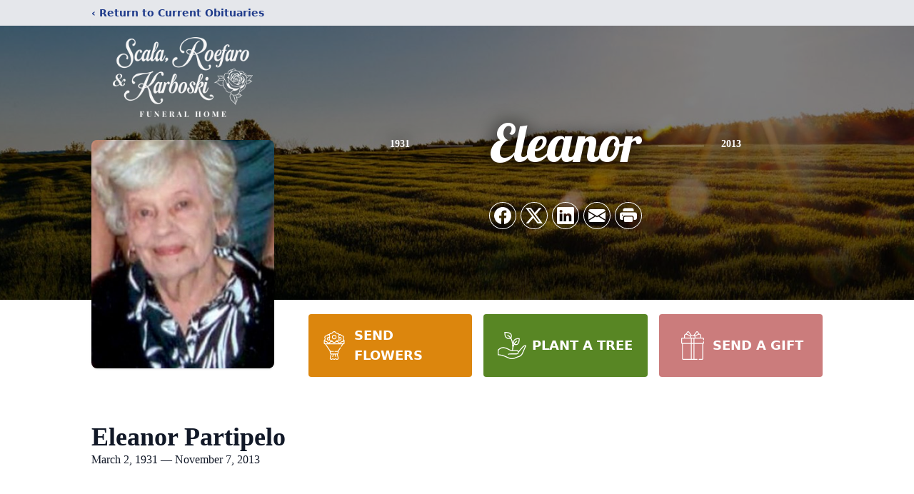

--- FILE ---
content_type: text/html; charset=utf-8
request_url: https://www.google.com/recaptcha/enterprise/anchor?ar=1&k=6LcoN0opAAAAAF4SLws9uYKvcJHEjvznuQ1QpAoK&co=aHR0cHM6Ly93d3cuc2NhbGFyb2VmYXJvLmNvbTo0NDM.&hl=en&type=image&v=N67nZn4AqZkNcbeMu4prBgzg&theme=light&size=invisible&badge=bottomright&anchor-ms=20000&execute-ms=30000&cb=amw6t9w7lid
body_size: 48952
content:
<!DOCTYPE HTML><html dir="ltr" lang="en"><head><meta http-equiv="Content-Type" content="text/html; charset=UTF-8">
<meta http-equiv="X-UA-Compatible" content="IE=edge">
<title>reCAPTCHA</title>
<style type="text/css">
/* cyrillic-ext */
@font-face {
  font-family: 'Roboto';
  font-style: normal;
  font-weight: 400;
  font-stretch: 100%;
  src: url(//fonts.gstatic.com/s/roboto/v48/KFO7CnqEu92Fr1ME7kSn66aGLdTylUAMa3GUBHMdazTgWw.woff2) format('woff2');
  unicode-range: U+0460-052F, U+1C80-1C8A, U+20B4, U+2DE0-2DFF, U+A640-A69F, U+FE2E-FE2F;
}
/* cyrillic */
@font-face {
  font-family: 'Roboto';
  font-style: normal;
  font-weight: 400;
  font-stretch: 100%;
  src: url(//fonts.gstatic.com/s/roboto/v48/KFO7CnqEu92Fr1ME7kSn66aGLdTylUAMa3iUBHMdazTgWw.woff2) format('woff2');
  unicode-range: U+0301, U+0400-045F, U+0490-0491, U+04B0-04B1, U+2116;
}
/* greek-ext */
@font-face {
  font-family: 'Roboto';
  font-style: normal;
  font-weight: 400;
  font-stretch: 100%;
  src: url(//fonts.gstatic.com/s/roboto/v48/KFO7CnqEu92Fr1ME7kSn66aGLdTylUAMa3CUBHMdazTgWw.woff2) format('woff2');
  unicode-range: U+1F00-1FFF;
}
/* greek */
@font-face {
  font-family: 'Roboto';
  font-style: normal;
  font-weight: 400;
  font-stretch: 100%;
  src: url(//fonts.gstatic.com/s/roboto/v48/KFO7CnqEu92Fr1ME7kSn66aGLdTylUAMa3-UBHMdazTgWw.woff2) format('woff2');
  unicode-range: U+0370-0377, U+037A-037F, U+0384-038A, U+038C, U+038E-03A1, U+03A3-03FF;
}
/* math */
@font-face {
  font-family: 'Roboto';
  font-style: normal;
  font-weight: 400;
  font-stretch: 100%;
  src: url(//fonts.gstatic.com/s/roboto/v48/KFO7CnqEu92Fr1ME7kSn66aGLdTylUAMawCUBHMdazTgWw.woff2) format('woff2');
  unicode-range: U+0302-0303, U+0305, U+0307-0308, U+0310, U+0312, U+0315, U+031A, U+0326-0327, U+032C, U+032F-0330, U+0332-0333, U+0338, U+033A, U+0346, U+034D, U+0391-03A1, U+03A3-03A9, U+03B1-03C9, U+03D1, U+03D5-03D6, U+03F0-03F1, U+03F4-03F5, U+2016-2017, U+2034-2038, U+203C, U+2040, U+2043, U+2047, U+2050, U+2057, U+205F, U+2070-2071, U+2074-208E, U+2090-209C, U+20D0-20DC, U+20E1, U+20E5-20EF, U+2100-2112, U+2114-2115, U+2117-2121, U+2123-214F, U+2190, U+2192, U+2194-21AE, U+21B0-21E5, U+21F1-21F2, U+21F4-2211, U+2213-2214, U+2216-22FF, U+2308-230B, U+2310, U+2319, U+231C-2321, U+2336-237A, U+237C, U+2395, U+239B-23B7, U+23D0, U+23DC-23E1, U+2474-2475, U+25AF, U+25B3, U+25B7, U+25BD, U+25C1, U+25CA, U+25CC, U+25FB, U+266D-266F, U+27C0-27FF, U+2900-2AFF, U+2B0E-2B11, U+2B30-2B4C, U+2BFE, U+3030, U+FF5B, U+FF5D, U+1D400-1D7FF, U+1EE00-1EEFF;
}
/* symbols */
@font-face {
  font-family: 'Roboto';
  font-style: normal;
  font-weight: 400;
  font-stretch: 100%;
  src: url(//fonts.gstatic.com/s/roboto/v48/KFO7CnqEu92Fr1ME7kSn66aGLdTylUAMaxKUBHMdazTgWw.woff2) format('woff2');
  unicode-range: U+0001-000C, U+000E-001F, U+007F-009F, U+20DD-20E0, U+20E2-20E4, U+2150-218F, U+2190, U+2192, U+2194-2199, U+21AF, U+21E6-21F0, U+21F3, U+2218-2219, U+2299, U+22C4-22C6, U+2300-243F, U+2440-244A, U+2460-24FF, U+25A0-27BF, U+2800-28FF, U+2921-2922, U+2981, U+29BF, U+29EB, U+2B00-2BFF, U+4DC0-4DFF, U+FFF9-FFFB, U+10140-1018E, U+10190-1019C, U+101A0, U+101D0-101FD, U+102E0-102FB, U+10E60-10E7E, U+1D2C0-1D2D3, U+1D2E0-1D37F, U+1F000-1F0FF, U+1F100-1F1AD, U+1F1E6-1F1FF, U+1F30D-1F30F, U+1F315, U+1F31C, U+1F31E, U+1F320-1F32C, U+1F336, U+1F378, U+1F37D, U+1F382, U+1F393-1F39F, U+1F3A7-1F3A8, U+1F3AC-1F3AF, U+1F3C2, U+1F3C4-1F3C6, U+1F3CA-1F3CE, U+1F3D4-1F3E0, U+1F3ED, U+1F3F1-1F3F3, U+1F3F5-1F3F7, U+1F408, U+1F415, U+1F41F, U+1F426, U+1F43F, U+1F441-1F442, U+1F444, U+1F446-1F449, U+1F44C-1F44E, U+1F453, U+1F46A, U+1F47D, U+1F4A3, U+1F4B0, U+1F4B3, U+1F4B9, U+1F4BB, U+1F4BF, U+1F4C8-1F4CB, U+1F4D6, U+1F4DA, U+1F4DF, U+1F4E3-1F4E6, U+1F4EA-1F4ED, U+1F4F7, U+1F4F9-1F4FB, U+1F4FD-1F4FE, U+1F503, U+1F507-1F50B, U+1F50D, U+1F512-1F513, U+1F53E-1F54A, U+1F54F-1F5FA, U+1F610, U+1F650-1F67F, U+1F687, U+1F68D, U+1F691, U+1F694, U+1F698, U+1F6AD, U+1F6B2, U+1F6B9-1F6BA, U+1F6BC, U+1F6C6-1F6CF, U+1F6D3-1F6D7, U+1F6E0-1F6EA, U+1F6F0-1F6F3, U+1F6F7-1F6FC, U+1F700-1F7FF, U+1F800-1F80B, U+1F810-1F847, U+1F850-1F859, U+1F860-1F887, U+1F890-1F8AD, U+1F8B0-1F8BB, U+1F8C0-1F8C1, U+1F900-1F90B, U+1F93B, U+1F946, U+1F984, U+1F996, U+1F9E9, U+1FA00-1FA6F, U+1FA70-1FA7C, U+1FA80-1FA89, U+1FA8F-1FAC6, U+1FACE-1FADC, U+1FADF-1FAE9, U+1FAF0-1FAF8, U+1FB00-1FBFF;
}
/* vietnamese */
@font-face {
  font-family: 'Roboto';
  font-style: normal;
  font-weight: 400;
  font-stretch: 100%;
  src: url(//fonts.gstatic.com/s/roboto/v48/KFO7CnqEu92Fr1ME7kSn66aGLdTylUAMa3OUBHMdazTgWw.woff2) format('woff2');
  unicode-range: U+0102-0103, U+0110-0111, U+0128-0129, U+0168-0169, U+01A0-01A1, U+01AF-01B0, U+0300-0301, U+0303-0304, U+0308-0309, U+0323, U+0329, U+1EA0-1EF9, U+20AB;
}
/* latin-ext */
@font-face {
  font-family: 'Roboto';
  font-style: normal;
  font-weight: 400;
  font-stretch: 100%;
  src: url(//fonts.gstatic.com/s/roboto/v48/KFO7CnqEu92Fr1ME7kSn66aGLdTylUAMa3KUBHMdazTgWw.woff2) format('woff2');
  unicode-range: U+0100-02BA, U+02BD-02C5, U+02C7-02CC, U+02CE-02D7, U+02DD-02FF, U+0304, U+0308, U+0329, U+1D00-1DBF, U+1E00-1E9F, U+1EF2-1EFF, U+2020, U+20A0-20AB, U+20AD-20C0, U+2113, U+2C60-2C7F, U+A720-A7FF;
}
/* latin */
@font-face {
  font-family: 'Roboto';
  font-style: normal;
  font-weight: 400;
  font-stretch: 100%;
  src: url(//fonts.gstatic.com/s/roboto/v48/KFO7CnqEu92Fr1ME7kSn66aGLdTylUAMa3yUBHMdazQ.woff2) format('woff2');
  unicode-range: U+0000-00FF, U+0131, U+0152-0153, U+02BB-02BC, U+02C6, U+02DA, U+02DC, U+0304, U+0308, U+0329, U+2000-206F, U+20AC, U+2122, U+2191, U+2193, U+2212, U+2215, U+FEFF, U+FFFD;
}
/* cyrillic-ext */
@font-face {
  font-family: 'Roboto';
  font-style: normal;
  font-weight: 500;
  font-stretch: 100%;
  src: url(//fonts.gstatic.com/s/roboto/v48/KFO7CnqEu92Fr1ME7kSn66aGLdTylUAMa3GUBHMdazTgWw.woff2) format('woff2');
  unicode-range: U+0460-052F, U+1C80-1C8A, U+20B4, U+2DE0-2DFF, U+A640-A69F, U+FE2E-FE2F;
}
/* cyrillic */
@font-face {
  font-family: 'Roboto';
  font-style: normal;
  font-weight: 500;
  font-stretch: 100%;
  src: url(//fonts.gstatic.com/s/roboto/v48/KFO7CnqEu92Fr1ME7kSn66aGLdTylUAMa3iUBHMdazTgWw.woff2) format('woff2');
  unicode-range: U+0301, U+0400-045F, U+0490-0491, U+04B0-04B1, U+2116;
}
/* greek-ext */
@font-face {
  font-family: 'Roboto';
  font-style: normal;
  font-weight: 500;
  font-stretch: 100%;
  src: url(//fonts.gstatic.com/s/roboto/v48/KFO7CnqEu92Fr1ME7kSn66aGLdTylUAMa3CUBHMdazTgWw.woff2) format('woff2');
  unicode-range: U+1F00-1FFF;
}
/* greek */
@font-face {
  font-family: 'Roboto';
  font-style: normal;
  font-weight: 500;
  font-stretch: 100%;
  src: url(//fonts.gstatic.com/s/roboto/v48/KFO7CnqEu92Fr1ME7kSn66aGLdTylUAMa3-UBHMdazTgWw.woff2) format('woff2');
  unicode-range: U+0370-0377, U+037A-037F, U+0384-038A, U+038C, U+038E-03A1, U+03A3-03FF;
}
/* math */
@font-face {
  font-family: 'Roboto';
  font-style: normal;
  font-weight: 500;
  font-stretch: 100%;
  src: url(//fonts.gstatic.com/s/roboto/v48/KFO7CnqEu92Fr1ME7kSn66aGLdTylUAMawCUBHMdazTgWw.woff2) format('woff2');
  unicode-range: U+0302-0303, U+0305, U+0307-0308, U+0310, U+0312, U+0315, U+031A, U+0326-0327, U+032C, U+032F-0330, U+0332-0333, U+0338, U+033A, U+0346, U+034D, U+0391-03A1, U+03A3-03A9, U+03B1-03C9, U+03D1, U+03D5-03D6, U+03F0-03F1, U+03F4-03F5, U+2016-2017, U+2034-2038, U+203C, U+2040, U+2043, U+2047, U+2050, U+2057, U+205F, U+2070-2071, U+2074-208E, U+2090-209C, U+20D0-20DC, U+20E1, U+20E5-20EF, U+2100-2112, U+2114-2115, U+2117-2121, U+2123-214F, U+2190, U+2192, U+2194-21AE, U+21B0-21E5, U+21F1-21F2, U+21F4-2211, U+2213-2214, U+2216-22FF, U+2308-230B, U+2310, U+2319, U+231C-2321, U+2336-237A, U+237C, U+2395, U+239B-23B7, U+23D0, U+23DC-23E1, U+2474-2475, U+25AF, U+25B3, U+25B7, U+25BD, U+25C1, U+25CA, U+25CC, U+25FB, U+266D-266F, U+27C0-27FF, U+2900-2AFF, U+2B0E-2B11, U+2B30-2B4C, U+2BFE, U+3030, U+FF5B, U+FF5D, U+1D400-1D7FF, U+1EE00-1EEFF;
}
/* symbols */
@font-face {
  font-family: 'Roboto';
  font-style: normal;
  font-weight: 500;
  font-stretch: 100%;
  src: url(//fonts.gstatic.com/s/roboto/v48/KFO7CnqEu92Fr1ME7kSn66aGLdTylUAMaxKUBHMdazTgWw.woff2) format('woff2');
  unicode-range: U+0001-000C, U+000E-001F, U+007F-009F, U+20DD-20E0, U+20E2-20E4, U+2150-218F, U+2190, U+2192, U+2194-2199, U+21AF, U+21E6-21F0, U+21F3, U+2218-2219, U+2299, U+22C4-22C6, U+2300-243F, U+2440-244A, U+2460-24FF, U+25A0-27BF, U+2800-28FF, U+2921-2922, U+2981, U+29BF, U+29EB, U+2B00-2BFF, U+4DC0-4DFF, U+FFF9-FFFB, U+10140-1018E, U+10190-1019C, U+101A0, U+101D0-101FD, U+102E0-102FB, U+10E60-10E7E, U+1D2C0-1D2D3, U+1D2E0-1D37F, U+1F000-1F0FF, U+1F100-1F1AD, U+1F1E6-1F1FF, U+1F30D-1F30F, U+1F315, U+1F31C, U+1F31E, U+1F320-1F32C, U+1F336, U+1F378, U+1F37D, U+1F382, U+1F393-1F39F, U+1F3A7-1F3A8, U+1F3AC-1F3AF, U+1F3C2, U+1F3C4-1F3C6, U+1F3CA-1F3CE, U+1F3D4-1F3E0, U+1F3ED, U+1F3F1-1F3F3, U+1F3F5-1F3F7, U+1F408, U+1F415, U+1F41F, U+1F426, U+1F43F, U+1F441-1F442, U+1F444, U+1F446-1F449, U+1F44C-1F44E, U+1F453, U+1F46A, U+1F47D, U+1F4A3, U+1F4B0, U+1F4B3, U+1F4B9, U+1F4BB, U+1F4BF, U+1F4C8-1F4CB, U+1F4D6, U+1F4DA, U+1F4DF, U+1F4E3-1F4E6, U+1F4EA-1F4ED, U+1F4F7, U+1F4F9-1F4FB, U+1F4FD-1F4FE, U+1F503, U+1F507-1F50B, U+1F50D, U+1F512-1F513, U+1F53E-1F54A, U+1F54F-1F5FA, U+1F610, U+1F650-1F67F, U+1F687, U+1F68D, U+1F691, U+1F694, U+1F698, U+1F6AD, U+1F6B2, U+1F6B9-1F6BA, U+1F6BC, U+1F6C6-1F6CF, U+1F6D3-1F6D7, U+1F6E0-1F6EA, U+1F6F0-1F6F3, U+1F6F7-1F6FC, U+1F700-1F7FF, U+1F800-1F80B, U+1F810-1F847, U+1F850-1F859, U+1F860-1F887, U+1F890-1F8AD, U+1F8B0-1F8BB, U+1F8C0-1F8C1, U+1F900-1F90B, U+1F93B, U+1F946, U+1F984, U+1F996, U+1F9E9, U+1FA00-1FA6F, U+1FA70-1FA7C, U+1FA80-1FA89, U+1FA8F-1FAC6, U+1FACE-1FADC, U+1FADF-1FAE9, U+1FAF0-1FAF8, U+1FB00-1FBFF;
}
/* vietnamese */
@font-face {
  font-family: 'Roboto';
  font-style: normal;
  font-weight: 500;
  font-stretch: 100%;
  src: url(//fonts.gstatic.com/s/roboto/v48/KFO7CnqEu92Fr1ME7kSn66aGLdTylUAMa3OUBHMdazTgWw.woff2) format('woff2');
  unicode-range: U+0102-0103, U+0110-0111, U+0128-0129, U+0168-0169, U+01A0-01A1, U+01AF-01B0, U+0300-0301, U+0303-0304, U+0308-0309, U+0323, U+0329, U+1EA0-1EF9, U+20AB;
}
/* latin-ext */
@font-face {
  font-family: 'Roboto';
  font-style: normal;
  font-weight: 500;
  font-stretch: 100%;
  src: url(//fonts.gstatic.com/s/roboto/v48/KFO7CnqEu92Fr1ME7kSn66aGLdTylUAMa3KUBHMdazTgWw.woff2) format('woff2');
  unicode-range: U+0100-02BA, U+02BD-02C5, U+02C7-02CC, U+02CE-02D7, U+02DD-02FF, U+0304, U+0308, U+0329, U+1D00-1DBF, U+1E00-1E9F, U+1EF2-1EFF, U+2020, U+20A0-20AB, U+20AD-20C0, U+2113, U+2C60-2C7F, U+A720-A7FF;
}
/* latin */
@font-face {
  font-family: 'Roboto';
  font-style: normal;
  font-weight: 500;
  font-stretch: 100%;
  src: url(//fonts.gstatic.com/s/roboto/v48/KFO7CnqEu92Fr1ME7kSn66aGLdTylUAMa3yUBHMdazQ.woff2) format('woff2');
  unicode-range: U+0000-00FF, U+0131, U+0152-0153, U+02BB-02BC, U+02C6, U+02DA, U+02DC, U+0304, U+0308, U+0329, U+2000-206F, U+20AC, U+2122, U+2191, U+2193, U+2212, U+2215, U+FEFF, U+FFFD;
}
/* cyrillic-ext */
@font-face {
  font-family: 'Roboto';
  font-style: normal;
  font-weight: 900;
  font-stretch: 100%;
  src: url(//fonts.gstatic.com/s/roboto/v48/KFO7CnqEu92Fr1ME7kSn66aGLdTylUAMa3GUBHMdazTgWw.woff2) format('woff2');
  unicode-range: U+0460-052F, U+1C80-1C8A, U+20B4, U+2DE0-2DFF, U+A640-A69F, U+FE2E-FE2F;
}
/* cyrillic */
@font-face {
  font-family: 'Roboto';
  font-style: normal;
  font-weight: 900;
  font-stretch: 100%;
  src: url(//fonts.gstatic.com/s/roboto/v48/KFO7CnqEu92Fr1ME7kSn66aGLdTylUAMa3iUBHMdazTgWw.woff2) format('woff2');
  unicode-range: U+0301, U+0400-045F, U+0490-0491, U+04B0-04B1, U+2116;
}
/* greek-ext */
@font-face {
  font-family: 'Roboto';
  font-style: normal;
  font-weight: 900;
  font-stretch: 100%;
  src: url(//fonts.gstatic.com/s/roboto/v48/KFO7CnqEu92Fr1ME7kSn66aGLdTylUAMa3CUBHMdazTgWw.woff2) format('woff2');
  unicode-range: U+1F00-1FFF;
}
/* greek */
@font-face {
  font-family: 'Roboto';
  font-style: normal;
  font-weight: 900;
  font-stretch: 100%;
  src: url(//fonts.gstatic.com/s/roboto/v48/KFO7CnqEu92Fr1ME7kSn66aGLdTylUAMa3-UBHMdazTgWw.woff2) format('woff2');
  unicode-range: U+0370-0377, U+037A-037F, U+0384-038A, U+038C, U+038E-03A1, U+03A3-03FF;
}
/* math */
@font-face {
  font-family: 'Roboto';
  font-style: normal;
  font-weight: 900;
  font-stretch: 100%;
  src: url(//fonts.gstatic.com/s/roboto/v48/KFO7CnqEu92Fr1ME7kSn66aGLdTylUAMawCUBHMdazTgWw.woff2) format('woff2');
  unicode-range: U+0302-0303, U+0305, U+0307-0308, U+0310, U+0312, U+0315, U+031A, U+0326-0327, U+032C, U+032F-0330, U+0332-0333, U+0338, U+033A, U+0346, U+034D, U+0391-03A1, U+03A3-03A9, U+03B1-03C9, U+03D1, U+03D5-03D6, U+03F0-03F1, U+03F4-03F5, U+2016-2017, U+2034-2038, U+203C, U+2040, U+2043, U+2047, U+2050, U+2057, U+205F, U+2070-2071, U+2074-208E, U+2090-209C, U+20D0-20DC, U+20E1, U+20E5-20EF, U+2100-2112, U+2114-2115, U+2117-2121, U+2123-214F, U+2190, U+2192, U+2194-21AE, U+21B0-21E5, U+21F1-21F2, U+21F4-2211, U+2213-2214, U+2216-22FF, U+2308-230B, U+2310, U+2319, U+231C-2321, U+2336-237A, U+237C, U+2395, U+239B-23B7, U+23D0, U+23DC-23E1, U+2474-2475, U+25AF, U+25B3, U+25B7, U+25BD, U+25C1, U+25CA, U+25CC, U+25FB, U+266D-266F, U+27C0-27FF, U+2900-2AFF, U+2B0E-2B11, U+2B30-2B4C, U+2BFE, U+3030, U+FF5B, U+FF5D, U+1D400-1D7FF, U+1EE00-1EEFF;
}
/* symbols */
@font-face {
  font-family: 'Roboto';
  font-style: normal;
  font-weight: 900;
  font-stretch: 100%;
  src: url(//fonts.gstatic.com/s/roboto/v48/KFO7CnqEu92Fr1ME7kSn66aGLdTylUAMaxKUBHMdazTgWw.woff2) format('woff2');
  unicode-range: U+0001-000C, U+000E-001F, U+007F-009F, U+20DD-20E0, U+20E2-20E4, U+2150-218F, U+2190, U+2192, U+2194-2199, U+21AF, U+21E6-21F0, U+21F3, U+2218-2219, U+2299, U+22C4-22C6, U+2300-243F, U+2440-244A, U+2460-24FF, U+25A0-27BF, U+2800-28FF, U+2921-2922, U+2981, U+29BF, U+29EB, U+2B00-2BFF, U+4DC0-4DFF, U+FFF9-FFFB, U+10140-1018E, U+10190-1019C, U+101A0, U+101D0-101FD, U+102E0-102FB, U+10E60-10E7E, U+1D2C0-1D2D3, U+1D2E0-1D37F, U+1F000-1F0FF, U+1F100-1F1AD, U+1F1E6-1F1FF, U+1F30D-1F30F, U+1F315, U+1F31C, U+1F31E, U+1F320-1F32C, U+1F336, U+1F378, U+1F37D, U+1F382, U+1F393-1F39F, U+1F3A7-1F3A8, U+1F3AC-1F3AF, U+1F3C2, U+1F3C4-1F3C6, U+1F3CA-1F3CE, U+1F3D4-1F3E0, U+1F3ED, U+1F3F1-1F3F3, U+1F3F5-1F3F7, U+1F408, U+1F415, U+1F41F, U+1F426, U+1F43F, U+1F441-1F442, U+1F444, U+1F446-1F449, U+1F44C-1F44E, U+1F453, U+1F46A, U+1F47D, U+1F4A3, U+1F4B0, U+1F4B3, U+1F4B9, U+1F4BB, U+1F4BF, U+1F4C8-1F4CB, U+1F4D6, U+1F4DA, U+1F4DF, U+1F4E3-1F4E6, U+1F4EA-1F4ED, U+1F4F7, U+1F4F9-1F4FB, U+1F4FD-1F4FE, U+1F503, U+1F507-1F50B, U+1F50D, U+1F512-1F513, U+1F53E-1F54A, U+1F54F-1F5FA, U+1F610, U+1F650-1F67F, U+1F687, U+1F68D, U+1F691, U+1F694, U+1F698, U+1F6AD, U+1F6B2, U+1F6B9-1F6BA, U+1F6BC, U+1F6C6-1F6CF, U+1F6D3-1F6D7, U+1F6E0-1F6EA, U+1F6F0-1F6F3, U+1F6F7-1F6FC, U+1F700-1F7FF, U+1F800-1F80B, U+1F810-1F847, U+1F850-1F859, U+1F860-1F887, U+1F890-1F8AD, U+1F8B0-1F8BB, U+1F8C0-1F8C1, U+1F900-1F90B, U+1F93B, U+1F946, U+1F984, U+1F996, U+1F9E9, U+1FA00-1FA6F, U+1FA70-1FA7C, U+1FA80-1FA89, U+1FA8F-1FAC6, U+1FACE-1FADC, U+1FADF-1FAE9, U+1FAF0-1FAF8, U+1FB00-1FBFF;
}
/* vietnamese */
@font-face {
  font-family: 'Roboto';
  font-style: normal;
  font-weight: 900;
  font-stretch: 100%;
  src: url(//fonts.gstatic.com/s/roboto/v48/KFO7CnqEu92Fr1ME7kSn66aGLdTylUAMa3OUBHMdazTgWw.woff2) format('woff2');
  unicode-range: U+0102-0103, U+0110-0111, U+0128-0129, U+0168-0169, U+01A0-01A1, U+01AF-01B0, U+0300-0301, U+0303-0304, U+0308-0309, U+0323, U+0329, U+1EA0-1EF9, U+20AB;
}
/* latin-ext */
@font-face {
  font-family: 'Roboto';
  font-style: normal;
  font-weight: 900;
  font-stretch: 100%;
  src: url(//fonts.gstatic.com/s/roboto/v48/KFO7CnqEu92Fr1ME7kSn66aGLdTylUAMa3KUBHMdazTgWw.woff2) format('woff2');
  unicode-range: U+0100-02BA, U+02BD-02C5, U+02C7-02CC, U+02CE-02D7, U+02DD-02FF, U+0304, U+0308, U+0329, U+1D00-1DBF, U+1E00-1E9F, U+1EF2-1EFF, U+2020, U+20A0-20AB, U+20AD-20C0, U+2113, U+2C60-2C7F, U+A720-A7FF;
}
/* latin */
@font-face {
  font-family: 'Roboto';
  font-style: normal;
  font-weight: 900;
  font-stretch: 100%;
  src: url(//fonts.gstatic.com/s/roboto/v48/KFO7CnqEu92Fr1ME7kSn66aGLdTylUAMa3yUBHMdazQ.woff2) format('woff2');
  unicode-range: U+0000-00FF, U+0131, U+0152-0153, U+02BB-02BC, U+02C6, U+02DA, U+02DC, U+0304, U+0308, U+0329, U+2000-206F, U+20AC, U+2122, U+2191, U+2193, U+2212, U+2215, U+FEFF, U+FFFD;
}

</style>
<link rel="stylesheet" type="text/css" href="https://www.gstatic.com/recaptcha/releases/N67nZn4AqZkNcbeMu4prBgzg/styles__ltr.css">
<script nonce="kTrq1B9rldaRTpBSd-O53w" type="text/javascript">window['__recaptcha_api'] = 'https://www.google.com/recaptcha/enterprise/';</script>
<script type="text/javascript" src="https://www.gstatic.com/recaptcha/releases/N67nZn4AqZkNcbeMu4prBgzg/recaptcha__en.js" nonce="kTrq1B9rldaRTpBSd-O53w">
      
    </script></head>
<body><div id="rc-anchor-alert" class="rc-anchor-alert"></div>
<input type="hidden" id="recaptcha-token" value="[base64]">
<script type="text/javascript" nonce="kTrq1B9rldaRTpBSd-O53w">
      recaptcha.anchor.Main.init("[\x22ainput\x22,[\x22bgdata\x22,\x22\x22,\[base64]/[base64]/MjU1Ong/[base64]/[base64]/[base64]/[base64]/[base64]/[base64]/[base64]/[base64]/[base64]/[base64]/[base64]/[base64]/[base64]/[base64]/[base64]\\u003d\x22,\[base64]\\u003d\x22,\x22w7nCkVTClEbDlsOSw7cEc8K3VMKMJG3CkS8Bw5HCm8Ouwq5jw6vDnMKqwoDDvm0qNcOAwrbClcKow51pccO4U0PCmMO+IwDDlcKWf8KHc0dwYG1Aw54Pc3pUf8OjfsK/w5/CvsKVw5Y2T8KLQcK1EyJfEMKcw4zDuWHDkUHCvlTClGpgEsKaZsOew7xJw40pwolRICnCpMKwaQfDpcKQasKuw45Pw7htNsK0w4HCvsO1wozDigHDhcK2w5LCscKNcn/CuEcdasODwqfDsMKvwpBJIxg3HgzCqSlcwp3Ck0wsw5PCqsOhw4/[base64]/DulHCscKuwrM6w712A8OOw5AseXMmUyV1w5QyXRnDjHANw5bDoMKHdlgxYsKNF8K+GitvwrTCqVlRVBlKNcKVwrnDiyo0wqJKw5B7FELDmEjCvcKlMMK+wpTDo8OzwofDlcOONgHCusKUTSrCjcOJwrlcwoTDtsKXwoJwQMOHwp1AwpMqwp3DnEQnw7JmcMO/wpgFBMOBw6DCocOTw6IpwqjDs8OjQMKUw6Fswr3CtR0TPcOVw742w73CpkTCnXnDpQoowqtfVWbCinrDjSwOwrLDv8Oldgpew5paJnfCo8Oxw4rCoQ/DuDfDnjPCrsOlwplPw6Acw47ChGjCqcKDeMKDw5E2XG1Aw6s/wqBeYG5LbcKgw5RCwqzDqT8nwpDCnGDChVzCm397woXCrsKqw6nCpgAswpRsw5J/CsONwoDCp8OCwpTChsKibE0LwpfCosK4fg3DksOvw6wdw77DqMKWw6VWfkLDrMKRMzXCpsKQwr5xXQhfw4dyIMO3w6/Cl8OMD1IywooBQ8ODwqN9OSZew7ZoQ1PDosKWTxHDlmYQbcObwrjCqMOjw43DgcODw718w7LDj8Kowpxzw7vDocOjwrvCkcOxVi85w5jCgMO1w7HDmSw2EBlgw7HDucOKFFXDgGHDsMOPcWfCrcORSMKGwqvDgsOrw5/CksKqwpNjw4MbwqlAw4zDm2nCiWDDoE7DrcKZw5LDszB1woxDd8KzAcK4BcO6wrjCicK5ecKZwr9rO3hQOcKzAsOMw6wLwoh7Y8K1woU/bCVnw4BrVsKUwp0uw5XDkWt/bCfDkcOxwqHChcOWGz7CucO4wos7wocPw7pQH8Ooc2d+NMOeZcKRBcOEIyvCsHUxw4fDtUQBw7BXwqgKw7LCgFQoC8OpwoTDgHA6w4HCjH7Cg8KiGELDicO9OXp/[base64]/CrmnDjA13w7PCmC/Cp8K3Nxkpw6HDmMKjFmbCm8Ksw7MjI1rDi2vCuMKawoLCsxIHwrzCkBvDtcOZw6Y8wqgvw6/DvDgoI8KIw7XDvE0lO8OvTMKJGEvCmcKmaRrCt8Kxw5VkwpkENTXClcOhwrYwRMO+wqIXasO7fcOYBMK5CABkw70jwoNKwobDgU/DphLCl8OcwrDCjsKvAsKGw5nCjiHDocKXdMOxamMNHhkcFMKxwqPCgiYew5jCpnjChjHCrj1vwqfDrcKUw4N/MXE/[base64]/[base64]/aTnDi3DDogJaQDsgw4V/EsOdC8KAw5xkKsK/HcO7aiATw5jCksKpw7LDpnbDigjDun57w654wqVlwovCpxFXwr/[base64]/DlTXCqsOqwoPCliB5CMKvPsKdwqjDo3vCkFzCj8KRDH0tw4hIPkbDrsOJX8ODw7DDqk3CocKGw40AQRtGw5/[base64]/DucK6McKCwpN4w5Vaw5fDkMKTw41vwqnCpMOhw6rCjEpdXgjCgcKSwoPDqkxrw7V2wr7CtWh7wq3CnwrDpMK5w4tjw7jDnMOVwpUxUMOFUMO7wq/DqsKRwrpzc1wJw5hUw4vCpCHCh3osHiNOKC/CgcKrV8OmwqFBCsKUTcOFVm9oe8OQc0Yvwr5Kw6MyW8KyfcOwwq7CiUHCnTRZOMKgworClwYeYsO7CsOMRCQxw7HChMKGDBrDl8Kvw7YWZjLDrcKsw7NtU8KCMVbDo3wvw5EtwrvDl8KFW8OXw7DDucKVw7vCpC9VwpXCmsOrDBDDmcKQw6padsOADjkuf8OPTsOwwp/CqTEMZcOTQMO+wp7Ckh/[base64]/NsK2OMORw6wTM8K4IsOpwrzDs2LCpMOSwoZ+wpHCqDMzJWPClMONwoEnOjh/wodPw6svFsKMw4HCnGdNw781KSrDmsO9w7JFwoLCjMOEHMKPR3VCCDsjDcOQwr/DlMKQSUc/w4Qxw4PDhsOUw70Vw5fDjSUgw6/[base64]/DqMOSw5fCr8KKw4BjL8KqbsKVw5zDgRRUXMOXw6nDlsOTwodfwp/DmCM0bcKhfhNRFMOaw6csHMOjU8O3B13CvXVxEcKNfiTDscOfDxrCisKdwqHDm8KNJ8OFwo7DiV3CicOVw6TDhBjDglPCm8KANMKewoMRFg5ywqgvFwc4w7vCnMKOw7TDucKbwpLDocKjwrtNRsOEw4XCr8Odw585QQ/[base64]/[base64]/[base64]/wpjDu8KZM1Rtw7BuwrDDnXJGwonDt8KANGzDpcODw6xjO8O7PsOkw5DCj8OYXcOOU3kKwrYcJMKQTsKSw5DDszxPwr5KCj5NwoXDrMKCIsO/wr4Bw5TDr8ORworChCcCEMKuRMO5DR/Dv1DCo8O3wrvDv8KVwpfDjsKiJFFYwqhbaDdgaMOMVgPCkcOXe8KvcMKFw5LDrkbClwJ2wrJqw4ZewoDDn2ROOsKUwqnDkUlBwqNpNMKywqjDucOgw4N/K8KQZi5vwpXDp8K2e8KPL8KYJ8KKwqAww7zDu0Enw7hcFBgqw6vDvsKqwrXCplIIecOgw7fDm8KFTMO3JMOfXzkZw75qw5nCksKjw7XCnsO0JcOAwp5Dw7sRRcOgwoLChFdYPsOnH8OywqBHMWbCnG7DplbCkXPDrcK8w5Rhw6jDqMKgw4JVC2vCrw/[base64]/GsKWwpDCucKXw408w5lkw5dkwoNAGsO1woRyOh3ClnIVw6TDpF/ChMOcwqwKSALDvRVIwrx4wpdKOcODRMOhwq4dw7R7w51ww51gUVDDlgPCpT3DgnAhw6rDkcKxHsOrw7XDpMOMwo/DtMK6w5/DicKmwq7CrMOOKVYNV1Rew73CslBTK8OePsOkccOAwoNOw7vDqxx9w7IEwotAw41dZ2t2w5AmDCspBsKleMOfMEdww6fDosOMwq3DilQnKMOWcTvCqcOSLsKXRVvCncOZwoMwF8ONS8K2wqIrasOJSMK9w7ATwo9GwrHDiMOlwp/[base64]/wqQibGkyIUM/wrUgw6Jbw58UcxPDocO5asOrw7xHwoXDk8KRwqnCq35kw7vCmsKbCMKJwovDp8KTIHDCj0LDmcO6w6DDq8KVf8OwHCXCt8K6w57DnBvCuMOuHBDCosK/[base64]/KD8eJxkxw5PCpMOHwoZhwp/CrcOAHcODCcKPNTDDq8KAf8KcN8Olwo1cQH3DtsOjJMOIf8K9w7dhIhRrwrXDqHd3G8OUwqXDicKEwpRpw6zCnzN7HBNJIMKMM8Kbw4IzwoJ0RMKcZlV+wqnCn3HDjl/CqMK8w6XCucOdwpoPw7R7FMK9w67CkcKjHUXCiC1UwoPDvF8aw5kXS8O4dsKRMiEjw6prOMOOwqPCsMKtG8OeIsK5woFlclvCtsOALMOBfMKZO3oCwoVaw6gJQ8O4w4LCjsOYwrxZIsKEdignw5oOw4fCpHLDqMK7w7Iywr/Dt8KxHcOhGMOLVFIPwooIPQvDhsKbBxRQw7jCvsKrY8OyIU/[base64]/DgcOSLSXDlsKhGsO2wonCmmjDjcKhwoh0LMKHw6dMUMO3U8Kew5UdA8KVwrDDt8O4emvCk0vDjAU5wpUrCF5OMEfDv23CvcKrJx9FwpI3wr1twqjDvMO+w7NZDcKGw5cqwopdwpvClynDiUvDrsKew7XDuXDCgMOkwprDuCXDg8OXFMOkHzbDhi/Ci1TCt8OUBFcfw4vCqcO3w6xbSQNfwqjDrlTDmsKLWTzCpsOEw4zCvsKUwp3CrMKOwpkwwp3ChmvCmT3Co3DDr8KONBrDgMKJHsOyUsOUEUhnw7LCvlnCjglSwp/CqcOowqYMb8O5AnNTKMO2woZswqXCssO/JMKlR0hDwpnDvU/DinQPdxzDksOfw41nw4J/[base64]/ChcKjLw/DoCsOwq3DmcK4w67Dl8KAwr8hwp9PPm8BD8Oaw7nDozrClm5KWy7DpMOodcKGwrPDlMKew4/[base64]/HsKqw40KR8K4O2YAJwzCscKhEmjCiRJPcsKNwqbCs8KtScKAKcKJAQ/Dt8OEwr/DqiLDvEJIVcKvwovDosOTwrphw60Hw73CrlDDkjpdH8ORwpvCscKgLRhZfcKpw45/woHDlmzDsMKLYEIMw5QCwqtMF8KcQCARZcKgfcK8w73Clz83wqhGwonDmmM/wqA9w6LDrcKRXMKXw7/DiC9iwq9tGyo4w4HDo8K9wqXDssKsWlrDim/[base64]/AMKXJCrChMKZYkg4W1tEdsOvFx4Sw6NyW8KWw6FEw7DCqn8XwpPCq8KPw5zCtMKBFMKAbzcyJTEwVjzDgMOPC0tKIsKibFDCtsK4wqHDjTE/wrzCssO0SHJdwpQgbsKLc8KnaAvCtcKiwqUbKE/Dq8OZE8KFwo47wrfDgErCmRXDkl5hwqADw7/DtsOywpFMC3TDl8OCwrnDgDldw5/Dj8KuK8K9w4HCtDLDi8O5wpDCq8KLwrnDr8OZw7HDp27Dk8OWwrpTOyRTwqjDpMKVw4bCilYjYGLDuGBacsOiKMOew6vCi8KlwrF3w7gQBcO7KB7CmA7Du1jCjsKNOsOzw7RhK8O+HMOgwqPCqsOZNMOQAcKKw63CuGIYFcK3KRjCt1/DvVTCgF0Mw70MDVnDhcKzw5PDqMO3BMKdJcKPZMKMQMKkG3x8w60DQkogwoLCucOqLjjDrMKvD8OlwpMbwpouX8Okwo/[base64]/[base64]/Cj1tXw4dXw4rChcK3wqjCoMKUecOmw6VXwpR4wpLCvMO0NURJZENYwpRewpUZw6vCicKgw5DDkyLDs2/DscKxCBjCs8KgQsOPP8KwXsK8eAfCpcOAw4gZwrnCiXNLOyHCvcKiw7s2X8K7QkjCqUfDkiI5wr1gEQtFwo9pPMOMBibCtgnCsMK7w5JzwpVlw6PDun3CqMK3woFEw7V3woh+w7oybgPDgcO8w5kRWMOjHsOOwpkETQN3aj8CGsKJwqc4w4vChGIQwr/DpVUlYcO4CcK8c8KdXMKDw6gWNcOQw5xGw5/[base64]/DpsKZHcKJwoZgKnoBw5h7ZjVjw6JvPcOcDForwrfCi8Oowq5pDsK3VcOEw7/[base64]/wrNEwrbCncOWYMKWNMO6eSoLwqjDvkQQJcOJw7/Dg8KhdcK1wpTDsMKKXkkGe8O6FMODw7TCmHTDgcKHSUPCisO/[base64]/DhALDlWxjwqBMwqxwwqs3woPDoCMAacKdc8OKw4nDvcOHw5BlwpnDm8OqwrDDsn0Pwpk9w7rDoQLDpXLCiHbCqXzCgcOCw5DDnMKXb2FBw7UHw7jDh2TCoMKNwpLDtxV1DV/DnsOmZiI9J8Offl8Mw5vDvTPCocOaH33CrsK/DsObw7LDicOSw5HDicOjw6nCmm8fw7gbPcO1w5ULwrcmwprCsF/Ck8OYNB3DtcOqV0rDqcOyX0RiNsOqQcKCwqXCgsORwqjChx8ecnLDhcKCw6B/w47CiRnDpcKaw6LCpMOrwqEGwqXDkMKQSQvDrypmEgfCvSR7w75/NA7Du27Ch8OtbRnDm8OawroFMn1SK8OrdsKcw73DocOMwrTCuEBealDChMKjI8KnwrEEVWTCmsOHwq7DvScZYjrDmsOYRsKvwpjCvi9gwpEfwrDCosOFKcOQwprChAPCjxEjwq3DtQoVwr/Do8KdwoPCk8KcRsOTwrLCrmrCkxDDnUp0w5rDo2fCssKTPHsDQ8Kiw5HDljtGMB7DhMOoHcKZwqHDkSnDnMOlO8O2Kk5vb8OyecO/RikeTMO4M8KLwrnCrMKYwpfDhSx4w6Z+wqXDq8KOIMKBRsOZGMOARsOMQcKZw4vDrVvCoGXDh0pAAsORw4TDmcO0w7nDh8OlYcKew4DDk29gLgzCsw/DvjBsK8K3w4HDlgrDq0k8DcOJwqJvwqJgWyfCqXcSTcKHw5/ChsOhw5pmUMKcB8Kuwqh6wp4EwpLDgsKZwpgATFTCj8K9wpQPwr1CNMO6WMKew5DDohY2bMOBJMKNw7HDgcO/VSFxw4vDkCfDpzfCuRZjPGMbET7Dr8KpBRcVwo/[base64]/[base64]/w7w/[base64]/CncOsw5cfQGjDmsK4wrBuwqzDk3JTViTDmTzCsMKIVxjCg8OZCF90YcOsF8K5eMKdwq0rwqvDhGh3OsOVQ8OyHcK1IsOnQzDCrGDCiHDDssOUCMOvP8KJw5pgScKjdsKzwpR9woceL0QXfMOrai/[base64]/DoMKiCMKbwrRLD8OWM8KGwrHClDvDlBRnIsObwqIKGSYSeHBRYsOrYjfCtcOLw4Bkw7hfw6McLj/Dq33DksOWw5PCt2gtw6jCllY/[base64]/Dv8O8w78/wp1hJsOTF8OEeW7DrcKBwpbDvkwWUiQmwpw5U8Kuw6TCg8O2Zkwjw4ZUKcOlc1/CvMKRwpRzPMOIcEHCk8KBBMKALEwNScKUMSsXJy80wo7DjcO4GsOQwox0YQjCgknDh8K5RyYTwoM0KMKkKgfDg8KvTDJtw6PDs8K/GG9eO8Oowpx7ESdSBcKYSnrCulnDsGl9H2TDsD8Kw65Ywo0ZGjIgWmXDjMOTwo1nccOmYiZNKsOnV0BZwq4pwp/DjDobHjXDhSHDt8OeDMKSwp/ChkJCX8ODwoxUeMKiOQbDkCshHFcYIkDCrsOFw6jCp8KFwpHDrMO/[base64]/DmgMIEzTDmArDqzJXDUPDscO+w7/DtsKgwr/[base64]/wqERacKew7A1KMKHw4kdwrU4O8K2J8KVw6DDpMKvwpcPKm3DnwLDiTQBBgAjw7tNwrrCg8KrwqduZ8O/wpDCtFjCsmrDjlPCgsOqwrFww4bCmcOkb8OPNMKOwpIuw70NDEjCs8OxwpXDkMOWHU7DucO8wpfDtTYXw5wQw7Yiw4ZnDnBrw6DDi8KQcDljw4ZwZjRdF8KgaMOxwpk3dGvDhsOpemDDoW02McOfJWvCmcK+A8KwUR5nbULDvsKbeWNcw5bCgw/DhMOdEl/[base64]/V8OQDiTDmcKoUAnDumBjTcK3DMOBVcKmw4Biwp8gw6xlw5BhMlwGQhXCtUwQwpPDgMKZfCvDsB3DjMOfwoprwpvDnwnDkMOcFsOFHRwMIMO+SsK3FjnDnEzDk3xHTcKBw6XDt8KuwpbDuA/Ds8Knw4PDp0fDqDNzw7slw54owqNmw57Cv8Kkw5TDv8OTwos+ajsgN1DCoMOtwowle8KOQkMlw6d/[base64]/YcK0LRHDhH3CusKEwqAKcW7Dv2p9w6zCvcKRwoPCqMKHwpvDpMKOw6xEw6LDugXDgsO2F8OcwrtTw75nw4loGcOha0fDnihUw5nDssO/U1/DuD1CwrBSHsK9w4PCnUXDsMKuMw/Cu8K2AE7DusOJZCjCiDPDvj0HbMKIw7t+w6zDjibDs8K2wqTCpMK3asObwpdFwr3Dr8OswroDw6HCtMKPdcOBw4Y8csOOXA5Qw5PCmcOywqEMHl3Dr1nCjwoSZQdswpLCnMO+wq/Ck8Koc8Khw53DkmgWOsKnwrtGw57ChcKSBBzCucKFw5LDmCpVw6XCgGNKwq0DP8Kpw4YrKMORbsKvccOwHMOwwpzCl0LCkMK0S3YWYVXDmsOpXMKED3U9YS4nw6RpwoJ1XsOCw4c+SRVYP8OLY8ONw7zDuzfCusODwrnCqSfDpDXDqMK/LsOzwp5jCsKGRcKsTE3DkMOgwoPCuFNlwpzCk8K3eRzCpMKgwojCt1TDv8KiPEMKw6F/PMO/wokyw7nDlhjDom4YacOyw5kTZsKUf1HCsT5Rw7HDvcOzOcKtwq/CsXzDhsObChzCniHDl8OZH8OTX8OmwrbCv8KpO8OZwrrCh8Kzw4XCthvDr8OZKWR5d2LCtGB4wqZdwpkzw7DCvX11ccKfesO5L8KjwpQOf8OFw6fDusKDIEXDgcK5wrNFM8KaRWB7wqJeHMO0Th47bnlxwrw6ayQZU8OZS8K2UsOZworCoMOxw6BWwps/WMOswqk7T1YdwrrDlXcYEMOsUEQqwp7CpcKNw4RDw5nCmcKhWsO+wrfDvzjCqsK6McOJw4vCl0rCixXDnMODwpESw5PDr2XCpsOCScOYPX3CjsOzDsKlAcOMw7Qiw5Fmw5EobjnCoWHCogbCmsOoKWNrEwHClGErwqsGRQrCicKXSy45OcKQw4Btw6/ClWPDusKtw7dqw7vDpMO3wolEKcO1wpZ9wrHDhcKtVxPCtWnDicOQw687CyfCh8K+CB7DnsKaVsKDSnpqZsOkw5HDgMO1Mg7DncOYw4h3dG/CqMK2cCvCrMKXbSrDh8KFwrZLwpfDplzDtxICw6w2OcKqwodCw7J4D8OSfE0/[base64]/Cpnc9ZD3Dkz9hIMOnJ8KWccOrw4fCtsOBDysvBcKKWBHClcKZw5hBPQhFYcOCLSVMwqfCrMOYTMKGEcKvw4bDrcOKNcOLGsK/w4nCjsOgwrIVw7zCuVMeaxxuUsKJWsKxbnbDpcOfw6F0KTkUw4bCq8K4HcKyL3XCrcOkbyN7wpwbcsK6LMKLwoU8w5smEsOyw6B5w4I0wqfDm8OJKx0DRsORXjnCrFnCvsOowpZiw60Mwo8fw7LDtcOww5fDiiXDnS3DtcK5S8K5MEpza3/DrCnDtcKtAncNahBsAWvDtjMzTA4Xw53CjMOefMKAIVJKwrzDhXvDuVTCisOnw43CvxUvLMOAw6QPSsK9HQjDgnrDtcKDw6JXwqDDsHnCiMKEaGkLw5/DqMOoe8OPMMOswrLCi0nCu0gDUV7CjcOfwrvDlcKEN1jDs8OrwrfCh0ViR0fDtMOPF8K7L0fDosOQRsOlb0LDl8OHDcOWeQbDi8K9FMKHw7Mow5F4wpPCgcOXNMKaw7knw5JyUEHCp8OxcsOfwo/Ct8OYw585w4zCk8OneEcXw4DDr8ORwqlow7rDmMKGw4QGwoXCl3/[base64]/[base64]/OkTCqkclbw9+f8KHwrnDkgXClcKQwptkThA/w5xhBMK0M8OUwodGHUkaS8OcwpkDBihnBTTDrD/Co8OWPcOGw4MHw6VVbsO/w50QLsOIwoMJQDPDjsOjX8OPw43DhsORwq/CiS3CqsOJw5RxEsO/TsOMQF/ChjjCsMOCOQrDo8OZOcKYNV3Dl8KSBDQrw7XDssKRJ8KYHl3Cpz3DtMKHwpDDlGVOfTYLwrUfwqkEw7nCkX/Dg8K6wp/DkQQMKwAVwp8aVRo4fG3DgMOULsOqCWBFJRXDscKrOV/Ds8Kxdh7DpcOHP8OSwow9wo0LdxfCqMOXwpvDo8KRw4nDoMK9w7XCisOew5zCnMOMRMKVMB7DlDHCn8OebMK/[base64]/DusKcw597SjFRwpgrEcKqw6PDrDptwr3DmEbDrgfCp8KMwp5MU8Kmw4JEOD1tw7vDhk87XUsZd8KJf8O9Z1TCh3fCvio6BRVVwqvCo1AsAMKEJ8Oqcz7Dr1J4CsKWwqkERMOnwpw4HsOsw7bCr0RQWm85FCkhGcKfw4zDgsKDWcK/wogXwpzChxjCo3VLw4HDniDDjsOGwoUew7HDi2fCshxlwrRjwrbDnDRwwqkbw7bDimXCtwUIKUp/FAN7wq7DkMO3DMK3bGI2ZcO+wqPCscOJw7fCk8OGwo03fRfDpBc8w7MCbcOAwpnDpmzDjcKmw6YJw5bCvsKqekLCmsKow7fCu2QCD1PCpsOKwpBeW0lsa8OYw4zCv8OBOHg3w7XCk8OLw7rCusKJwr02GsObYsO3w5E8w5/DvCZXZiFzPcOKRUfCncO+WFkjw4PCvMKGw45QCwPCgjbCgMOhOMOhNBzCswYdw7YIVSLCksO2cMOOBVJ/[base64]/DjATDvEd3wqglEsKmw6YGw6fCncKuw4/DohBFfsOaccOSKDfCvlXDpcKzwo5Ob8Obw6MfZcOfw6lEwol/[base64]/CsMOewrFFw7hnw7DDlU9Bfx0gwoDDtMO8wr9Cw713DyAow5TDrHrDssOoPEvCgcOpw7bCsS7Cu17Cg8KwL8KfY8O5WcK0w6FFwpFxD07CiMOWe8OzEhlLRsKCfsOyw4rDvcOewplGOWnCnsOFw6p2c8KOwqDCqw7DvmRDwosXwo0rwojCg31Rw5rDlSvDrMOgewk/C2kBw7rCn0Usw7ZWBD4dcg5+wolpw5PCgRzDgSbCrQRhw5lrwpU9w5AIccK+JhrDrWjDn8OvwpZvChRtwofCjWszdcOKLcKiecO3Y3MSMcOvFxN6w6EvwrUYCMKBwoPCpcK0f8OTw5TCpXpEPHbCpVbDrcO8SUPDhMKCBxR/I8KywrQsP3XChlvCo2fDmsKAAljCvcORwr55AxEdSnbDqwLCm8OZKz1vw5hLIG3DgcKDw417w7MZesKPw7dCw4/CgcOsw49NbwFjCCfDpsKbTiDCmsKXw53CnMK1w6hDCsO2e192UDnDnsOOw69wM2TCocKDwox4SDFjwp8cP2jDnxHChGcfw7zDoE3CosK0MMKCwpcRw5MQfhgJWntHw5jCrRhpw7rDpQnClQ04TQ/DjMKxdkjCisO3GMOywp8awqLCpmh/[base64]/DnG/CvcKaw4w7w7fCnWLCmAoOWXMfHSvCvcKuwpJ1wp3DhQDDnMKcwoIWw6PDucKJf8K7JsO6MRDCizUEw4fCkcOhwoLDv8O8QcOVKgpAwrBlGRnDkcOtwpk/w6fDmizCoUvCn8O3JcOrw5MKwo8KVHLDtR3DlVgUeRTDqiLCp8K2CmzDsFdyw5XCm8ODw5HCuFBKwrlkD0nCsgtYw5/Dq8ORHsOUZD4/JVjCojnCm8OewqTDqcOHwpvDoMO3wqtww6vDuMOQAR8gwrxiwr3CgV7Do8OOw7FMZMOFw68KC8KUwqF0w64NPH3CucKKRMOIaMOBwrXDl8OlwqJsVns5w7bDoEgaVGLCjcK0ZjM/w4nDo8KcwrFGUsK0CT5iM8KEXcOZwo3Cg8KZOMKmwrnCrcKaacKGH8OsYS8cw7JLZGMsU8OsfFJtQF/CvsKfw75TbExbKcKqw6PCgCgkER5ZNMKnw5TCnsKswo/DoMKtTMOSw4vDm8KZeCXCmsOFwrvCg8KAwrZ8RcKCwqLCsGfDjz3CusOqwqbCg3XDiygSGEYOw6dALMOsF8KNw4NVw5YuwrTDlsOcw6ktw6/DiXQ5w6wIeMKkCQ3DoBwew7hswqJaYznDnFcdw7E8M8KSwqkpScOvw7oUwqJOZMKGAlIKFsOCAsKIWG4Ww4JHaVPDl8OZJ8Kbw4XCiF/DtzjCs8Kcw7HDhV9gY8K8w43Cs8KRbsOLwq5Nw5DDncO/[base64]/CncKgTEVawrcPw7hBw43DiznDjhHDnMOaYyLCt1rClsK4A8Oyw5YEUMKABzvDtMKUw5/DtGnDn1fDiTU9worClmXDqMOtR8O/DiN9MVrCrcKRwoZnw7R+w7dzw5HCvMKHeMK1fMKmwphgeSxwVMOeYXwrwqEnTlEhwqUdwqp2ZSAfFypRwrjDtAzCkXbDg8Otwok4woPCvzTDm8OvaUTDoGh9wpfCjBhNTB3DhSBJw4fCvH8cworCncObw5DDvw3ChzrCmmZxWwVyw7nDtz47wq7CnsO5woHDk14/w74AFQzCrmdCwrnDrMOnIDbCisK3SSXCujLCjsObw6vCuMO0wozDvMO3Vm7DmMKtPTcPO8Kbwq7DkiUTQCo0asKMMcK9bGLCuCDCu8OSdhrCm8K2NcOFe8KLw6NDB8O+OsO1FjhRBsKvwqBRcUTDosO3ecOHEsOwfmjDnMOlw7/[base64]/[base64]/CrMO3w4DDsMKAwqXCpznDhnUYwpcAesOgwrfDoBTCo8KQb8KkRz3DlsOsRUV7wqfDtcKhW37CuBA6wrXDtHE/[base64]/[base64]/DpsOGwp8yfsOjYMKswqU3w7YLc8Oyw583wpnCmMOlRkvCsMK8w51Jwo5+w4LCvsKVAmpvG8O7EsKvFlXDpT7Dl8Kjw7Y9woB6woDCr3k4clvDt8Ktw6DDlsKOw73CiQ48A1oiw6Yzw4rCn39pK1/Crn7DscO6w47DkHTCsMOXEiTCvMKJQxvDpcOSw6UlesO0w57CnH3Dv8OcFMKgXsOSwofDrXHClsKrBMKXwq/DkBlxwpNwKcO6w4jCg1Rww4cbwp/Cg0rDtXgJw4fCrXrDkQYvNcKuJiDCmlF9HcKlF3sQKsKrOsK8UijCoQHDk8OdT056w4ZZwqM7J8Kgw7XCiMKFVWPCrMKJw60Ow59wwoY8eU7CtsK9wo4KwqDDpQfCnj3CosOTMMO9Rw5fRi59w6LDoB4fw7/DrsKGwqbDrzgPB3fCoMOfL8KQwqVceTgCa8KUbsOLCnx4DyrDscO+NnxYwpIbwoEsJMOQw4nDksOPSsOUw4QQFcOhw73CjjnDuz56ZklaF8Kqw6wOw5JvfFgTw7/Do0LCkcOlc8OgVyXCiMKZw5kCw4UzV8OMM1zDoVLClMOgwo5IYsKJfmQEw7PChcOYw7ldw53Dh8KoUcOtODN/wo92B1lNwpUiwrbDiS3DqQHCpcKHwo/DpsKSWDLDosKsD3pGw7bDuWQNwpRiWwtewpXDmMOvwrbCjsKhcMKjw63Ct8KiRcK4dsOEN8KMwrwqF8ONCsK9N8OrJTDCu1XCtUjCvcKLGAXCm8OlW07DtsO8DcOTSsKdRcOxwpzDmmrCuMOswpRJHcKhdMOGCkQLJ8K4w5/[base64]/CgMK/w4sQw5DCj8KSw5ZVfzHCgyjCusOcw6JIw7bChXjCm8OcwpfCmiJAWcKjwopgw7kxw4lwb3fDqGxTWTzCusOVwofCjHhgwow0w5A2woXCr8O7MMK5YHPCmMOWw6vDlcKhPcKgNCbDkycbf8KXEClAw4PDqA/DrsO/woM9VBQXwpdWw4rDhcKDwo7DmcKKwqsxDsOwwpIZwq/DmcKrGsKLwq8FTHHCgRXCq8OGwqzDvCQGwrFpZMORwrvDlsO0YsOCw4JXwpXCoEQKPiwOMCg0JQTDpsOWwq1EcWvDu8KXOwHCnWhCwoTDrsK7wqrDmMKZVxpyBA4qMVAlT1fDoMOsHQsCwqnDvgjDsMO9NnBLw6c/[base64]/CksKfPMK0RsKbw7/[base64]/CsBYGHmI5w7pkdRw3IsKowp0XwrHCgsO8w4DDi8O4LwkZwq3CnsOyPUVkw5TDsxg5ZcKTGlQ/[base64]/DkCMTwqHCvj4oWzrDgsOZw5XCp8O9wqwRwq7CkSUIw5vCucOsC8O8woY5wrnCmXDCusOjEB5FXMKjwooQbk0Rw50CPlUjEcOgHsO4w57DmcOgOxI7DTEcDMKrw65swoZ1MgbCsQ8lw4nDqGVUw6UXwrDCoUMeYnDCtcOHw45iAsOqwr7DvXHDicOlwp/DoMOhWsOaw5HCqWoewpdoeMK5w4nDq8OMNH8vw5XDuCjChsO5RAzCj8K4wrXDh8KdwpnChzTCmMKcw4zCnkQ4NXIccxpnMcKHGxZDc1t+dwjCpjPCnVwww6XCnFMYYsKmw64EwrbCrF/DpTHDpMKEwrd+c21wSsOUbx/CjsOVXwTDncObw7RRwrEsRMOpw5R9VMOqaStaUcOJwoLDrwxnw7vCniHDrXDCgULDjMO7wq9bw5fCvR3CuiBBw6UOwqnDiMOEwrcvRlrDmMKEXidSEmJRwpZXJ13Cl8OJdMK4KURgwo1Gwr9AN8K1VsORw7/[base64]/CkUU9wpRQw4YSw74gSsOQK8OtwqpKasOEwqo+TwBUw7MoCRhQw7IefMOQwqfDmUjDtsKLwrXCpxfCrSPClcO9eMONYcKNwrI/wqsNHsKJwpEBWsK2wql2w6bDqz3Du293bgLCviwlJMKswr3DkcK8XkTCqlBRwpI9w4s8wqPClzImTy7CosOnwpVYwqfDnsKsw50+YFBiwqzDlMOtwo7DqcKFwqcSdsKCw6vDrcKKCcO+dMOZEyQMBsOqw5bDkwxfwovCoQQNw7IZw7/[base64]/Dp0c7Ey/Cq31ABMOSwrISCmUhQivDpMOBHVAiwqvDjRDDhsKUw58JLk/DtsOKfVnDqzoCSMKdEWpww43Ci1nDhsOqwpFPw6QSfsOXUX7DqsKpwqM2AlbDg8OXNRDDgsKVBcOvwrbCvEoUwp/CpRtHwrcISsOPCRXDhlXDvynCh8K0GMOqw6koccONG8OtIMOidMOfH0nDoSMAWsO8UcKce1IzwojDlcKrwpkNK8K5eljDvsO/w5/CgWRpfMOswqJpwqQCw47Dt3wjEcKrwp5hEsO4wrcrakNCw5/DsMKoMsOEwrTDvcKbJcKONUTDucKcwpBqwrzDtsK7wobDlcO/RsOrKgg/[base64]/CiyUdwoDCvsKNXsKcw4xnw4PDg0UrwpXClsKgdcOCPcOJwqvCrMKxRsOqwp5pwrvDsMK3dWsAwrTCszxOw5JybGx5wq3CqRvCkknCvsOdRVzDhcOvfmU0YCkLw7IZcwdLeMOfQQ9hDXdnIQxLYcO+E8O7FMKOEsOkwrlxOsOjOsOLVXDDjsOTJS/Cnj3DrMKLc8OwSTwJRcKMTVXCksO1Z8O/w4FkRsK6SXDCtXoSHcKQwq/DqVzDmsKhEXQHBSfCoj1Jwo0mWMKyw7TDnjdzwpI8wrbDiSTDsFTDulvCs8OXw55WIcKKQ8KOwrtDw4HDpwnCs8OPw4LDpcO3VcKTWMOhYAARwq/[base64]/DkcKZaXnDlHrDq2FkwoPCmsOGw79ywpLCuMKNP8KTwojCucKgwrdNWsKsw6/DhzfCnGjCoTrDlDvDksO1S8Kzwp7DncOdwo3DpsOCw5/DhTTCu8OED8O9XD7CicOOAcKDw7AELV16WcOjUcKKfgkLVQfDmMKEwqPDv8Oxw4MAwpEHHAzDpGHDpGLDn8OfwqDDg345w7hVVQcvw7HDpmzDqBt/WCrCqi0Lw5PDggDDo8KwwrDDj27CpMOjw6l/w4cnwrZBwobCicOJw5PCmzJnCBpmTx5NwoHDgMOjw7HCicKnw6/[base64]/[base64]/ZcK9Yj/[base64]/ChMOdSzJrLwPCmsOZw53DkkTDjMOOFcK7McOKQxrCi8K0e8KFP8KGQFvDgBUgREHCr8OdaMO9w6DDhsKeDMOow5Iow4JAwqLDgAZFPDHDgWvCjXhpTsO/UcKjYsOLF8KSH8K5wrkIw4jDlmzCssKPXcOWw6PCgy7Dk8Osw65TIBMhwp8UwoPClxrCixrDmSc8esONH8KJw714BcKHw5w/[base64]/DkcO6wrwgIMO8w5TClxtjwrfCosObw6vDqcKzwr9vw4DCi3LDixLCosKwwrDCr8K7w4vCrcKPw5PCpcKlHD0HHMKFwotew7YKFGLCjCPDosKSwofDqMKUK8KEwp/Dm8OAOE0zbyImSsKfaMODw53DoU/Cixo+wozCiMKbw5jDjiPDoUTDthTCtCXClEQRw7Iow7UIw7Z9wrbDhDkww5JJw7PChcOFM8K0w7k8cMOrw4zDoHjCmHwFFElPbcKbbmvCucO6w5R3XHLDlMKCBcKtfhtjw5ZVb1g/CDwew7cmEndjw6hqw5oHH8Onw600dMOWw67DiUt/VMOgwrrDrcOGEsOxZ8OAK1vDvcKTw7cfwoAGw79dB8O0woxQw7PChcOBNsK3CxnCp8KgwpnCmMKrdcOEWsOAw7w7w4EQZm1vwprDhMOfwoLCuBrDiMOnw49Vw4bDqnfCgRhqOMKVwqXDi2FOLG7Cv1c2AsOrfsKkAMKpNnPDuQ96w7/CoMOwOhnCvkwZIcO3KMK3woMaaVvDhhZWwo3CoTEewrHDoRRddcKzV8O+PGLCtMO6wojDtSPDv1UXAcO+w7/DoMO9KmnCj8ONOsKAw6h9cVjDuCgqw5LDqi5Xw5BBw7Z6wr3ChsOkw7vCnTJmwoXDuisPOMKwIgMaL8O/AFBmwo8GwrArJC/DmnfCh8Ouw5Nnw7vDicKXw6Rlw7VXw5Bawr7Ds8O8asO/PiVKEz7Cu8KCwqg2wp/CiMOYwpo4Y0IXTRpnw41rUsKFw7gUO8OAYTFiw5vChsOmwoTCvVd/[base64]\\u003d\x22],null,[\x22conf\x22,null,\x226LcoN0opAAAAAF4SLws9uYKvcJHEjvznuQ1QpAoK\x22,0,null,null,null,1,[21,125,63,73,95,87,41,43,42,83,102,105,109,121],[7059694,874],0,null,null,null,null,0,null,0,null,700,1,null,0,\[base64]/76lBhmnigkZhAoZnOKMAhnM8xEZ\x22,0,0,null,null,1,null,0,0,null,null,null,0],\x22https://www.scalaroefaro.com:443\x22,null,[3,1,1],null,null,null,1,3600,[\x22https://www.google.com/intl/en/policies/privacy/\x22,\x22https://www.google.com/intl/en/policies/terms/\x22],\x22dCOsCyU2d2jlqgN1c9tobItdG/of9gAnmVIkLCDCupU\\u003d\x22,1,0,null,1,1769540594041,0,0,[242,95,70,218],null,[41],\x22RC-Pbm58qdbND_I1Q\x22,null,null,null,null,null,\x220dAFcWeA6cbA-Ydttxnrj502s5ByilZo3CsEonUmPvJ084u3IdkAhWrEBoLguHZHDt1mjV9qWe2BkVkFsel-oMpyj0iKxYIKvQqQ\x22,1769623394008]");
    </script></body></html>